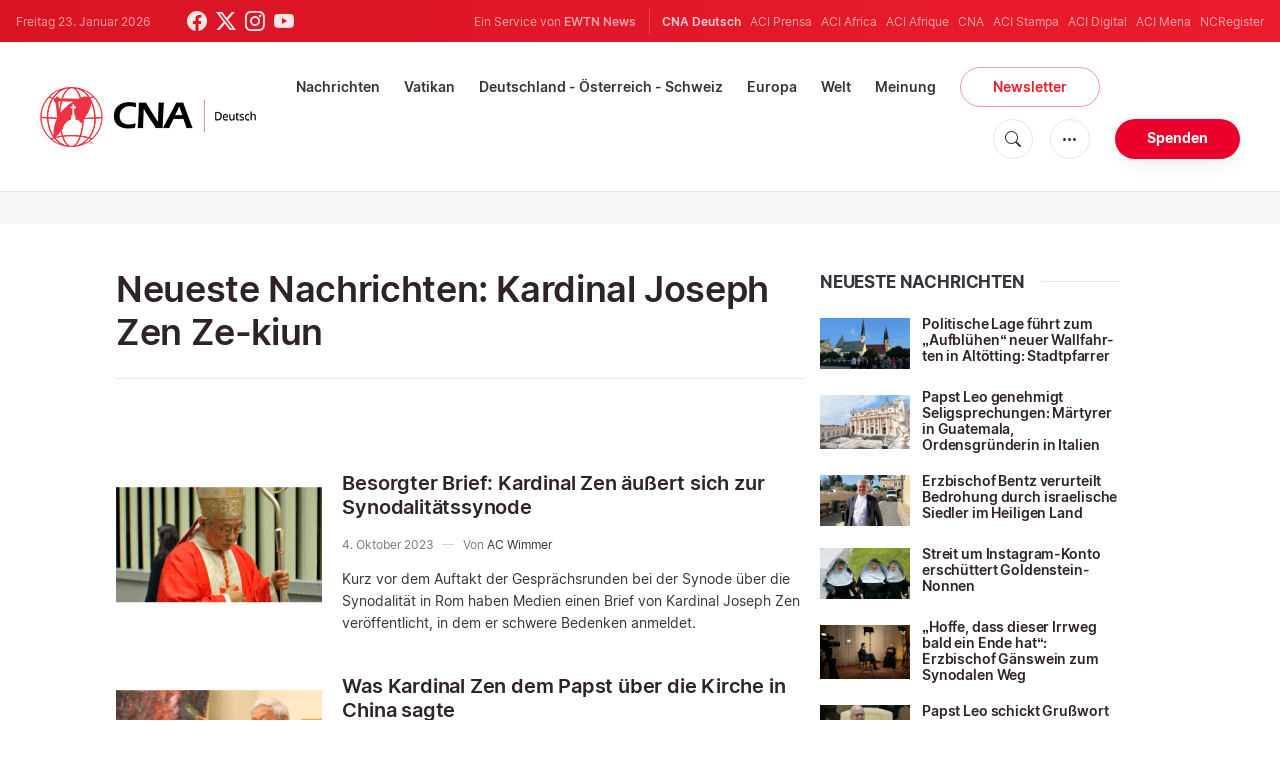

--- FILE ---
content_type: text/html; charset=UTF-8
request_url: https://de.catholicnewsagency.com/tag/kardinal-joseph-zen-ze-kiun
body_size: 13011
content:
<!DOCTYPE html>
<html lang="de">
<head>
    <!-- Google Tag Manager -->
<script>(function(w,d,s,l,i){w[l]=w[l]||[];w[l].push({'gtm.start':
    new Date().getTime(),event:'gtm.js'});var f=d.getElementsByTagName(s)[0],
    j=d.createElement(s),dl=l!='dataLayer'?'&l='+l:'';j.async=true;j.src=
    'https://www.googletagmanager.com/gtm.js?id='+i+dl;f.parentNode.insertBefore(j,f);
    })(window,document,'script','dataLayer','GTM-ND8V7X2');</script>
<!-- End Google Tag Manager -->
<title>Neueste Nachrichten: Kardinal Joseph Zen Ze-kiun</title>
<meta http-equiv="Content-Type" content="text/html;charset=utf-8"/>
<meta http-equiv="X-UA-Compatible" content="IE=edge">
<meta name="google" value="notranslate"/>
<meta name="description" content="Neueste Nachrichten: Kardinal Joseph Zen Ze-kiun"/>
<meta name="keywords" content=""/>
<meta name="author" content="EWTN"/>
<meta name="copyright" content="© 2026 EWTN | All rights reserved."/>
<meta name="viewport" content="width=device-width, initial-scale=1, minimum-scale=1.0, maximum-scale=1.0, user-scalable=no"/>
<meta name="apple-mobile-web-app-capable" content="yes">
<meta name="format-detection" content="telephone=no">


<meta name="twitter:card" content="summary_large_image"/>
<meta name="twitter:site" content="@CNADeutsch"/>
<meta name="twitter:url" content="https://de.catholicnewsagency.com/tag/kardinal-joseph-zen-ze-kiun"/>
<meta name="twitter:title" content=""/>
<meta name="twitter:description" content="Neueste Nachrichten: Kardinal Joseph Zen Ze-kiun"/>
<meta name="twitter:creator" content="@CNADeutsch"/>
<meta name="twitter:image:src" content="https://de.catholicnewsagency.com/assets/images/extra/cover.png"/>


<meta property="fb:app_id" content="870635763055997"/>
<meta property="og:title" content=""/>
<meta property="og:type" content="website"/>
<meta property="og:url" content="https://de.catholicnewsagency.com/tag/kardinal-joseph-zen-ze-kiun"/>
<meta property="og:image" content="https://de.catholicnewsagency.com/assets/images/extra/cover.png"/>
<meta property="og:description" content="Neueste Nachrichten: Kardinal Joseph Zen Ze-kiun"/>
<meta property="og:site_name" content="CNA Deutsch"/>


<meta name="parsely-link" content="https://de.catholicnewsagency.com/tag/kardinal-joseph-zen-ze-kiun" />
<meta name="parsely-title" content="Neueste Nachrichten: Kardinal Joseph Zen Ze-kiun" />
    <meta name="parsely-type" content="index" />
<meta name="parsely-image-url" content="https://de.catholicnewsagency.com/assets/images/extra/cover.png" />


    <meta name="analytics-page-type" content="tag" />


    <meta name="analytics-tags" content="neueste nachrichten: kardinal joseph zen ze-kiun" />
    <meta name="analytics-page-id" content="2626" />

<link rel="canonical" href="https://de.catholicnewsagency.com/tag/kardinal-joseph-zen-ze-kiun">
<link rel="stylesheet" type="text/css" href="https://cdn.jsdelivr.net/npm/bootstrap-icons@1.11.1/font/bootstrap-icons.css">
<link rel="stylesheet" type="text/css" href="/assets/css/app.css?id=1e0b55eec31a9f39c346343ae9b696fd">


<link rel="icon" type="image/png" href="https://de.catholicnewsagency.com/assets/images/extra/apple/apple-touch-icon-57x57.png" sizes="196x196" />
<link rel="icon" type="image/png" href="https://de.catholicnewsagency.com/assets/images/extra/favicon/favicon-96x96.png" sizes="96x96" />
<link rel="icon" type="image/png" href="https://de.catholicnewsagency.com/assets/images/extra/favicon/favicon-32x32.png" sizes="32x32" />
<link rel="icon" type="image/png" href="https://de.catholicnewsagency.com/assets/images/extra/favicon/favicon-16x16.png" sizes="16x16" />
<link rel="icon" type="image/png" href="https://de.catholicnewsagency.com/assets/images/extra/favicon/favicon-128x128.png" sizes="128x128" />
<link rel="apple-touch-icon-precomposed" sizes="57x57" href="https://de.catholicnewsagency.com/assets/images/extra/apple/apple-touch-icon-57x57.png" />
<link rel="apple-touch-icon-precomposed" sizes="114x114" href="https://de.catholicnewsagency.com/assets/images/extra/apple/apple-touch-icon-114x114.png" />
<link rel="apple-touch-icon-precomposed" sizes="72x72" href="https://de.catholicnewsagency.com/assets/images/extra/apple/apple-touch-icon-72x72.png" />
<link rel="apple-touch-icon-precomposed" sizes="144x144" href="https://de.catholicnewsagency.com/assets/images/extra/apple/apple-touch-icon-144x144.png" />
<link rel="apple-touch-icon-precomposed" sizes="60x60" href="https://de.catholicnewsagency.com/assets/images/extra/apple/apple-touch-icon-60x60.png" />
<link rel="apple-touch-icon-precomposed" sizes="120x120" href="https://de.catholicnewsagency.com/assets/images/extra/apple/apple-touch-icon-120x120.png" />
<link rel="apple-touch-icon-precomposed" sizes="76x76" href="https://de.catholicnewsagency.com/assets/images/extra/apple/apple-touch-icon-76x76.png" />
<link rel="apple-touch-icon-precomposed" sizes="152x152" href="https://de.catholicnewsagency.com/assets/images/extra/apple/apple-touch-icon-152x152.png" />
    <script type="text/javascript">
        var _iub = _iub || [];
        _iub.csConfiguration = {"siteId":4006555,"cookiePolicyId":86462506,"lang":"de","storage":{"useSiteId":true}};
    </script>
    <script type="text/javascript" src="https://cs.iubenda.com/autoblocking/4006555.js"></script>
    <script type="text/javascript" src="//cdn.iubenda.com/cs/tcf/stub-v2.js"></script>
    <script type="text/javascript" src="//cdn.iubenda.com/cs/tcf/safe-tcf-v2.js"></script>
    <script type="text/javascript" src="//cdn.iubenda.com/cs/gpp/stub.js"></script>
    <script type="text/javascript" src="//cdn.iubenda.com/cs/iubenda_cs.js" charset="UTF-8" async></script>
        
    <script type="application/ld+json">
    {
		"@context": 		"http://schema.org",
		"@type":			"WebPage",
		"headline": 		"Neueste Nachrichten: Kardinal Joseph Zen Ze-kiun",
		"description": 		"Neueste Nachrichten: Kardinal Joseph Zen Ze-kiun",
		"datePublished":	"2023-10-02T10:42:57+00:00",
		"dateModified":		"2023-10-04T13:00:00+00:00",
		"mainEntityOfPage":	"https://de.catholicnewsagency.com/tag/kardinal-joseph-zen-ze-kiun",
		"publisher": {
			"@type": 	"Organization",
			"name": 	"CNA Deutsch",
			"logo": {
				"@type":	"ImageObject",
				"url":		"https://de.catholicnewsagency.com/assets/images/branding/CNA_Deutsch_RedBlk.png",
				"width": 	2708,
				"height": 	752
			}
		},
		"author": [{
            "@type": 	"Organization",
            "url":		"https://de.catholicnewsagency.com/uber-uns",
		    "name": 	"CNA Deutsch",
            "description": 	"CNA Deutsch ist eine Nachrichtenagentur der ACI Gruppe — ein Service von EWTN News mit Hauptsitz in Washington, D.C. Seit seiner Gründung durch Alejandro Bermudez im Jahr 2015 bietet CNA Deutsch allen Menschen mit Zugang zum Internet aktuelle und kostenlose Nachrichten über die katholische Kirche in aller Welt, insbesondere über die neuesten Aussagen des Papstes und aktuelle Ereignisse am Heiligen Stuhl."
		}],
		"image": {
			"@type": 	"ImageObject",
			"url": 		"https://de.catholicnewsagency.com/assets/images/placeholdertag.png",
			"width": 	1201,
			"height": 	601
        }
    }
</script>
    
    <!-- PostHog Analytics -->
<script>
(function() {
    'use strict';

    // PostHog CDN Loader
    !function(t,e){var o,n,p,r;e.__SV||(window.posthog=e,e._i=[],e.init=function(i,s,a){function g(t,e){var o=e.split(".");2==o.length&&(t=t[o[0]],e=o[1]);t[e]=function(){t.push([e].concat(Array.prototype.slice.call(arguments,0)))}}(p=t.createElement("script")).type="text/javascript",p.async=!0,p.src=s.api_host+"/static/array.js",(r=t.getElementsByTagName("script")[0]).parentNode.insertBefore(p,r);var u=e;for(void 0!==a?u=e[a]=[]:a="posthog",u.people=u.people||[],u.toString=function(t){var e="posthog";return"posthog"!==a&&(e+="."+a),t||(e+=" (stub)"),e},u.people.toString=function(){return u.toString(1)+".people (stub)"},o="capture identify alias people.set people.set_once set_config register register_once unregister opt_out_capturing has_opted_out_capturing opt_in_capturing reset isFeatureEnabled onFeatureFlags getFeatureFlag getFeatureFlagPayload reloadFeatureFlags group updateEarlyAccessFeatureEnrollment getEarlyAccessFeatures getActiveMatchingSurveys getSurveys".split(" "),n=0;n<o.length;n++)g(u,o[n]);e._i.push([i,s,a])},e.__SV=1)}(document,window.posthog||[]);

    // =============================================================================
    // PostHog Configuration
    // =============================================================================

    const posthogConfig = {
        enabled: true,
        apiKey: 'phc_3b4tsLrHHzsSavxDBpOPpePiNKlWmVVxiZbc1uqqSaB',
        host: 'https://eu.i.posthog.com',
        webVitalsSampleRate: 10,
        sessionReplaySampleRate: 0,
        forceSessionReplay: false,
        forceSessionReplayParam: 'posthog_force_replay',
        debug: false
    };

    // =============================================================================
    // Types & Interfaces
    // =============================================================================

    /**
     * @typedef {Object} AnalyticsContext
     * @property {string|null} pageType
     * @property {string|null} pubDate
     * @property {string|null} section
     * @property {string[]|null} authors
     * @property {string[]|null} tags
     * @property {string|null} pageId
     */

    // =============================================================================
    // Constants & State
    // =============================================================================

    // Set to track seen error signatures to prevent duplicate exception reporting
    const seenErrors = new Set();

    // =============================================================================
    // PostHog Initialization
    // =============================================================================

    /**
     * Initialize PostHog analytics with proper configuration
     */
    function initializePostHog() {
        // Skip initialization if disabled or no API key
        if (!posthogConfig.enabled || !posthogConfig.apiKey) {
            return;
        }

        try {
            posthog.init(posthogConfig.apiKey, {
                api_host: posthogConfig.host,
                persistence: 'memory',
                debug: posthogConfig.debug,
                autocapture: true,
                capture_pageview: true,
                capture_pageleave: true,
                capture_exceptions: true,
                cross_subdomain_cookie: false,
                disable_session_recording: !shouldEnableSessionReplay(),
                capture_performance: getPerformanceConfig(),
                before_send: processEventBeforeSend,
                loaded: function() {
                    setAnalyticsContext();
                }
            });
        } catch (error) {
            // Silently fail to avoid breaking the application
            console.error('PostHog initialization failed:', error);
        }
    }

    // =============================================================================
    // Event Processing & Filtering
    // =============================================================================

    /**
     * Generate a unique signature for an error to enable deduplication
     */
    function generateErrorSignature(event) {
        if (!event.properties || !event.properties.$exception_list) {
            return '';
        }

        const exceptions = event.properties.$exception_list;
        if (!Array.isArray(exceptions) || exceptions.length === 0) {
            return '';
        }

        // Use the first exception to generate signature
        const exception = exceptions[0];
        const type = exception.type || 'Unknown';
        const message = exception.value || '';
        const stackTrace = exception.stacktrace && exception.stacktrace.frames && exception.stacktrace.frames[0];

        // Create signature from error type, message, and top stack frame
        return [
            type,
            message,
            stackTrace ? stackTrace.filename || '' : '',
            stackTrace ? stackTrace.function || '' : '',
            stackTrace ? stackTrace.lineno || '' : ''
        ].join('|');
    }

    /**
     * Process events before sending to PostHog
     * Handles sampling and deduplication
     */
    function processEventBeforeSend(event) {
        if (event === null) {
            return null;
        }

        // Sample web vitals events
        if (
            event.event === '$web_vitals' &&
            Math.random() * 100 > posthogConfig.webVitalsSampleRate
        ) {
            return null; // Drop this event
        }

        // Deduplicate exception events
        if (event.event === '$exception') {
            const errorSignature = generateErrorSignature(event);
            if (errorSignature && seenErrors.has(errorSignature)) {
                return null; // Drop duplicate error
            }
            if (errorSignature) {
                seenErrors.add(errorSignature);
            }
        }

        return event;
    }

    /**
     * Determine if session replay should be enabled
     */
    function shouldEnableSessionReplay() {
        const forceSessionReplay = posthogConfig.forceSessionReplay ||
            (typeof window !== 'undefined' &&
                new URLSearchParams(window.location.search).has(posthogConfig.forceSessionReplayParam));

        return forceSessionReplay || Math.random() * 100 < posthogConfig.sessionReplaySampleRate;
    }

    /**
     * Get performance configuration based on web vitals sample rate
     */
    function getPerformanceConfig() {
        if (posthogConfig.webVitalsSampleRate === 100) {
            return true;
        } else if (posthogConfig.webVitalsSampleRate > 0) {
            return {
                web_vitals_sample_rate: posthogConfig.webVitalsSampleRate / 100
            };
        }
        return false;
    }

    // =============================================================================
    // Context Utilities
    // =============================================================================

    /**
     * Get page metadata from generic analytics meta tags
     */
    function getPageMetadata() {
        const metaMapping = [
            ['page_type', 'analytics-page-type'],
            ['pub_date', 'analytics-pub-date'],
            ['section', 'analytics-section'],
            ['authors', 'analytics-authors'],
            ['tags', 'analytics-tags'],
            ['page_id', 'analytics-page-id']
        ];

        const metadata = {};

        metaMapping.forEach(function(item) {
            const el = document.querySelector('meta[name="' + item[1] + '"]');
            if (el && el.content) {
                if (item[0] === 'tags' || item[0] === 'authors') {
                    metadata[item[0]] = el.content.split('|').map(function(item) {
                        return item.trim();
                    }).filter(function(item) {
                        return item.length > 0;
                    });
                } else {
                    metadata[item[0]] = el.content;
                }
            }
        });

        return metadata;
    }

    /**
     * Get the current page URL path
     */
    function getPagePath() {
        return typeof window !== 'undefined' ? window.location.pathname : '';
    }

    // =============================================================================
    // Analytics Context Management
    // =============================================================================

    /**
     * Set analytics context using PostHog Super Properties
     * This ensures all events include these properties automatically
     */
    function setAnalyticsContext() {
        if (!posthogConfig.enabled || typeof posthog === 'undefined') {
            return;
        }

        try {
            const pageMetadata = getPageMetadata();
            const contextData = Object.assign({
                app_name: 'cna-deutsch',
                app_version: '0.1.0',
            }, pageMetadata);

            posthog.register(contextData);
        } catch (error) {
            console.error('Failed to set analytics context:', error);
            // Register error flag for debugging
            try {
                posthog.register({ 'register-error': true });
            } catch (e) {
                // Silent fail
            }
        }
    }

    /**
     * Clear analytics context by unregistering properties
     */
    function clearAnalyticsContext() {
        if (!posthogConfig.enabled || typeof posthog === 'undefined') {
            return;
        }

        try {
            const keysToUnregister = [
                'page_type', 'pub_date', 'section', 'authors', 'tags', 'page_id',
                'app_name',
            ];

            keysToUnregister.forEach(function(key) {
                posthog.unregister(key);
            });
        } catch (error) {
            console.error('Failed to clear analytics context:', error);
        }
    }

    /**
     * Get current analytics context from PostHog
     */
    function getAnalyticsContext() {
        if (!posthogConfig.enabled || typeof posthog === 'undefined') {
            return {
                pageType: null,
                pubDate: null,
                section: null,
                authors: null,
                tags: null,
                pageId: null
            };
        }

        try {
            return {
                pageType: posthog.get_property('page_type') || null,
                pubDate: posthog.get_property('pub_date') || null,
                section: posthog.get_property('section') || null,
                authors: posthog.get_property('authors') || null,
                tags: posthog.get_property('tags') || null,
                pageId: posthog.get_property('page_id') || null
            };
        } catch (error) {
            return {
                pageType: null,
                pubDate: null,
                section: null,
                authors: null,
                tags: null,
                pageId: null
            };
        }
    }

    // =============================================================================
    // Public API
    // =============================================================================

    // Expose functions to global scope for external use
    window.PostHogAnalytics = {
        initialize: initializePostHog,
        setContext: setAnalyticsContext,
        clearContext: clearAnalyticsContext,
        getContext: getAnalyticsContext,
        config: posthogConfig
    };

    // =============================================================================
    // Auto-initialization
    // =============================================================================

    // Initialize PostHog when DOM is ready
    if (document.readyState === 'loading') {
        document.addEventListener('DOMContentLoaded', initializePostHog);
    } else {
        initializePostHog();
    }
})();
</script>
<!-- End PostHog Analytics -->

    <script type='text/javascript'>
        var googletag = googletag || {};
        googletag.cmd = googletag.cmd || [];
        (function () {
            var gads = document.createElement('script');
            gads.async = true;
            gads.type = 'text/javascript';
            var useSSL = 'https:' == document.location.protocol;
            gads.src = (useSSL ? 'https:' : 'http:') +
                    '//www.googletagservices.com/tag/js/gpt.js';
            var node = document.getElementsByTagName('script')[0];
            node.parentNode.insertBefore(gads, node);
        })();
    </script>    
</head>
<body class="tags">
    <!-- Google Tag Manager (noscript) -->
    <noscript><iframe src="https://www.googletagmanager.com/ns.html?id=GTM-ND8V7X2" height="0" width="0" style="display:none;visibility:hidden"></iframe></noscript>
    <!-- End Google Tag Manager (noscript) -->
    <div id="fb-root"></div>
    <script>(function(d, s, id) {
            var js, fjs = d.getElementsByTagName(s)[0];
            if (d.getElementById(id)) return;
            js = d.createElement(s); js.id = id;
            js.src = "//connect.facebook.net/en_US/sdk.js#xfbml=1&appId=1559469840969344&version=v2.0";
            fjs.parentNode.insertBefore(js, fjs);
        }(document, 'script', 'facebook-jssdk'));</script>
    <div id="app">
        <header class="p-0" id="header">
    <div class="header-desktop">
	<div id="topbar" class="py-2 clear">
		<div class="left">
			<span class="today mr-6 mr-s-0">Freitag 23. Januar 2026</span>
			<ul class="social-menu">
	<li class="mr-1"><a href="https://www.facebook.com/CNAdeutsch" target="_blank"><i class="bi bi-facebook"></i></a></li>
	<li class="mr-1"><a href="https://twitter.com/CNAdeutsch" target="_blank"><i class="bi bi-twitter-x"></i></a></li>
	<li class="mr-1"><a href="https://www.instagram.com/cnadeutsch/" target="_blank"><i class="bi bi-instagram"></i></a></li>
	<li class="mr-1"><a href="https://www.youtube.com/channel/UCU0tOLQo485V_90MnS63Q8Q" target="_blank"><i class="bi bi-youtube"></i></a></li>
</ul>
		</div>
		<div class="right">
			<span class="ewtn-title">Ein Service von <a href="//www.ewtnnews.com" title="EWTN News">EWTN News</a></span>

			<div class="ewtn-services current-page">
				<a class="service current-service" href="https://de.catholicnewsagency.com/" target="_blank">CNA Deutsch</a>
				<a class="service" href="https://www.aciprensa.com/" target="_blank">ACI Prensa</a>
				<a class="service" href="https://www.aciafrica.org/" target="_blank">ACI Africa</a>
				<a class="service" href="https://www.aciafrique.org/" target="_blank">ACI Afrique</a>
				<a class="service" href="https://www.catholicnewsagency.com/" target="_blank">CNA</a>
				<a class="service" href="https://www.acistampa.com/" target="_blank">ACI Stampa</a>
				<a class="service" href="https://www.acidigital.com/" target="_blank">ACI Digital</a>
				<a class="service" href="https://www.acimena.com/" target="_blank">ACI Mena</a>
				<a class="service" href="https://www.ncregister.com/" target="_blank">NCRegister</a>
		</div>
		</div>
	</div>
	<div class="menubar sticky-menu justify-content-between d-flex" style="align-items: center">
		<a class="logo" href="/"><img class="logo-desktop" src="https://de.catholicnewsagency.com/assets/images/branding/CNA_Deutsch_RedBlk_small.png" alt="CNA Deutsch"></a>

		<div class="menu-content justify-content-between d-flex align-items-center">
			<div class="no-wrap">
				<ul id="main-menu" class="sm sm-clean">
	<li class="headlines"><a href="/headlines">Nachrichten</a></li>
	<li class="vatikan"><a href="/section/vatikan">Vatikan</a></li>
	<li class="deutschland-osterreich-schweiz"><a href="/section/deutschland-osterreich-schweiz">Deutschland - Österreich - Schweiz</a></li>
	<li class="europa"><a href="/section/europa">Europa</a></li>
	<li class="welt"><a href="/section/welt">Welt</a></li>
	<li class="articles"><a href="/articles">Meinung</a></li>
	<li class="newsletter"><a class="featured-btn" href="/newsletter">Newsletter</a></li>
</ul>			</div>

			<ul class="extra-buttons no-wrap">
				<li><a href="javascript:;" class="btn-icon" id="search-btn"><i class="bi bi-search"></i></a></li>
				<li class="dropdown">
					<a href="javascript:;" class="dropdown-open btn-icon"><i class="bi bi-three-dots"></i></a>
					<div class="dropdown-content">
						<a class="dropdown-item" href="https://de.catholicnewsagency.com/uber-uns">Über uns</a>
						<a class="dropdown-item" href="https://ewtnadvertising.com/" target="_blank">Werben Sie bei uns</a>
						<a class="dropdown-item" href="https://de.catholicnewsagency.com/impressum">Impressum</a>
					</div>
				</li>
				<li><a href="https://sd.ewtn.com/donate-to-cna/" class="btn btn-rounded btn-success">Spenden</a></li>
			</ul>
		</div>

		<div id="search-block">
			<div class="search-content d-flex justify-content-between align-items-center">
				<div class="search-bar">
	<form class="search" accept-charset="utf-8" method="get" action="/results">
		<div class="input-field">
			<i class="bi bi-search"></i>
			<input class="search-field" type="text" name="q" id="q" placeholder="Suche..." value="">
			<button type="submit" id="search" class="submit-form submit-btn btn btn-rounded btn-success" value=""><span class="search-text">Search</span><i class="bi bi-search"></i></button>
		</div>
	</form>
</div>
        
				<a href="javascript:;" id="close-search"></a>
			</div>
		</div>
	</div>
</div>	<div class="header-tablet">
	<div id="topbar" class="py-2 clear">
		<div class="left">
	        <span class="today mr-6 mr-s-0">Freitag 23. Januar 2026</span>
			<ul class="social-menu">
	<li class="mr-1"><a href="https://www.facebook.com/CNAdeutsch" target="_blank"><i class="bi bi-facebook"></i></a></li>
	<li class="mr-1"><a href="https://twitter.com/CNAdeutsch" target="_blank"><i class="bi bi-twitter-x"></i></a></li>
	<li class="mr-1"><a href="https://www.instagram.com/cnadeutsch/" target="_blank"><i class="bi bi-instagram"></i></a></li>
	<li class="mr-1"><a href="https://www.youtube.com/channel/UCU0tOLQo485V_90MnS63Q8Q" target="_blank"><i class="bi bi-youtube"></i></a></li>
</ul>
		</div>
		<div class="right">
			<span class="ewtn-title">Ein Service von <a href="//www.ewtnnews.com" title="EWTN News">EWTN News</a></span>

			<div class="dropdown current-page">
				<a href="javascript:;" class="dropdown-open">CNA Deutsch <i class="bi bi-three-dots"></i></a>
				<div class="dropdown-content">
					<a class="dropdown-item" href="https://www.aciprensa.com/" target="_blank">ACI Prensa</a>
					<a class="dropdown-item" href="https://www.aciafrica.org/" target="_blank">ACI Africa</a>
					<a class="dropdown-item" href="https://www.aciafrique.org/" target="_blank">ACI Afrique</a>
					<a class="dropdown-item" href="https://www.catholicnewsagency.com/" target="_blank">CNA</a>
					<a class="dropdown-item" href="https://www.acistampa.com/" target="_blank">ACI Stampa</a>
					<a class="dropdown-item" href="https://www.acidigital.com/" target="_blank">ACI Digital</a>
					<a class="dropdown-item" href="https://www.acimena.com/" target="_blank">ACI Mena</a>
					<a class="dropdown-item" href="https://www.ncregister.com/" target="_blank">NCRegister</a>
				</div>
			</div>
		</div>
	</div>
	<div class="menubar sticky-menu justify-content-between d-flex">
		<a class="logo" href="/"><img class="logo-tablet" src="https://de.catholicnewsagency.com/assets/images/branding/CNA_Deutsch_RedBlk_small.png" alt="CNA Deutsch"></a>
		<div class="menu-content justify-content-end d-flex align-items-center">
			<ul class="extra-buttons">
				<li><a href="javascript:;" class="btn-icon" id="search-btn"><i class="bi bi-search"></i></a></li>
				<li class="dropdown">
					<a href="javascript:;" class="dropdown-open btn-icon"><i class="bi bi-three-dots"></i></a>
					<div class="dropdown-content">
						<a class="dropdown-item" href="https://de.catholicnewsagency.com/uber-uns">Über uns</a>
						<a class="dropdown-item" href="https://ewtnadvertising.com/" target="_blank">Werben</a>
						<a class="dropdown-item" href="https://de.catholicnewsagency.com/impressum">Impressum</a>
					</div>
				</li>
				<li><a href="https://sd.ewtn.com/donate-to-cna/" class="btn btn-rounded btn-success">Spenden</a></li>
				<li class="menu-btn"><a href="javascript:void(0);" class="sidebar-handler btn-icon"><i class="bi bi-list"></i><span>Menu</span></a></li>
			</ul>
		</div>

		<div id="search-block">
			<div class="search-content d-flex justify-content-between align-items-center">
				<div class="search-bar">
	<form class="search" accept-charset="utf-8" method="get" action="/results">
		<div class="input-field">
			<i class="bi bi-search"></i>
			<input class="search-field" type="text" name="q" id="q" placeholder="Suche..." value="">
			<button type="submit" id="search" class="submit-form submit-btn btn btn-rounded btn-success" value=""><span class="search-text">Search</span><i class="bi bi-search"></i></button>
		</div>
	</form>
</div>
        
				<a href="javascript:;" id="close-search"></a>
			</div>
		</div>
	</div>


	<div class="tablet-sidebar responsive-sidebar">
		<a href="javascript:;" onclick="closeSidebar();" class="close-sidebar">&times;</a>
		<div class="responsive-sidebar-content">

			<ul id="main-menu" class="sm sm-clean">
	<li class="headlines"><a href="/headlines">Nachrichten</a></li>
	<li class="vatikan"><a href="/section/vatikan">Vatikan</a></li>
	<li class="deutschland-osterreich-schweiz"><a href="/section/deutschland-osterreich-schweiz">Deutschland - Österreich - Schweiz</a></li>
	<li class="europa"><a href="/section/europa">Europa</a></li>
	<li class="welt"><a href="/section/welt">Welt</a></li>
	<li class="articles"><a href="/articles">Meinung</a></li>
	<li class="newsletter"><a class="featured-btn" href="/newsletter">Newsletter</a></li>
</ul>
		</div>
	</div>
</div>	<div class="header-mobile">
	<div class="menubar justify-content-between d-flex">
		<a class="logo" href="/"><img class="logo-mobile" src="https://de.catholicnewsagency.com/assets/images/branding/CNA_Deutsch_White_small.png" alt="CNA Deutsch"></a>

		<ul class="extra-buttons">
			<li><a href="https://sd.ewtn.com/donate-to-cna/" class="btn btn-rounded btn-success">Spenden</a></li>
			<li class="menu-btn"><a href="javascript:void(0);" class="sidebar-handler btn-icon"><i class="bi bi-list"></i></a></li>
		</ul>
	</div>

	<div class="mobile-sidebar responsive-sidebar">
		<a href="javascript:;" onclick="closeSidebar();" class="close-sidebar">&times;</a>
		<div class="responsive-sidebar-content">
			<span class="today mr-6 mr-s-0">Freitag 23. Januar 2026</span>

			<div class="search-bar">
	<form class="search" accept-charset="utf-8" method="get" action="/results">
		<div class="input-field">
			<i class="bi bi-search"></i>
			<input class="search-field" type="text" name="q" id="q" placeholder="Suche..." value="">
			<button type="submit" id="search" class="submit-form submit-btn btn btn-rounded btn-success" value=""><span class="search-text">Search</span><i class="bi bi-search"></i></button>
		</div>
	</form>
</div>
        

			<ul id="main-menu" class="sm sm-clean">
	<li class="headlines"><a href="/headlines">Nachrichten</a></li>
	<li class="vatikan"><a href="/section/vatikan">Vatikan</a></li>
	<li class="deutschland-osterreich-schweiz"><a href="/section/deutschland-osterreich-schweiz">Deutschland - Österreich - Schweiz</a></li>
	<li class="europa"><a href="/section/europa">Europa</a></li>
	<li class="welt"><a href="/section/welt">Welt</a></li>
	<li class="articles"><a href="/articles">Meinung</a></li>
	<li class="newsletter"><a class="featured-btn" href="/newsletter">Newsletter</a></li>
</ul>
			<a href="https://sd.ewtn.com/donate-to-cna/" class="btn btn-big btn-donate btn-success">Spenden</a>

			<hr>

			<ul class="extra-menu">
	<li><a href="https://de.catholicnewsagency.com/newsletter">Newsletter</a></li>
	<li><a href="https://de.catholicnewsagency.com/uber-uns">Über uns</a></li>
	<li><a href="https://de.catholicnewsagency.com/impressum">Impressum</a></li>
</ul>

			<hr>

			<div class="select-ewtn d-flex justify-content-between align-items-center">
				<span class="ewtn-title">EWTN News</span>

				<div class="dropdown current-page">
					<a href="javascript:;" class="dropdown-open">CNA Deutsch <i class="bi bi-three-dots"></i></a>
					<div class="dropdown-content">
						<a class="dropdown-item" href="https://www.aciprensa.com/" target="_blank">ACI Prensa</a>
						<a class="dropdown-item" href="https://www.aciafrica.org/" target="_blank">ACI Africa</a>
						<a class="dropdown-item" href="https://www.aciafrique.org/" target="_blank">ACI Afrique</a>
						<a class="dropdown-item" href="https://www.catholicnewsagency.com/" target="_blank">CNA</a>
						<a class="dropdown-item" href="https://www.acistampa.com/" target="_blank">ACI Stampa</a>
						<a class="dropdown-item" href="https://www.acidigital.com/" target="_blank">ACI Digital</a>
						<a class="dropdown-item" href="https://www.acimena.com/" target="_blank">ACI Mena</a>
						<a class="dropdown-item" href="https://www.ncregister.com/" target="_blank">NCRegister</a>
					</div>
				</div>
			</div>
		</div>
	</div>
</div></header>
        <div class="col-12 py-4 lightest-grey-bg">
            <div style="max-width: 768px; margin: auto; text-align: center">
        <div id='div-gpt-ad-1685541544411-0'>
            <script type="module">
                googletag.cmd.push(function() { googletag.display('div-gpt-ad-1685541544411-0'); });
            </script>
        </div>
    </div>
        </div>
        <div class="all">
            <div class="container">
    <div class="row mt-5 mb-6">
        <div class="col-l-8 col-m-12 content">
            <h1 class="page-title">Neueste Nachrichten: Kardinal Joseph Zen Ze-kiun</h1>
            <div class="post-share mb-7 mb-s-6">
	<div class="shareaholic-canvas" data-app="share_buttons" data-app-id="33122400"></div>
</div>            <div class="row">
                <div class="col-12 mt-5">
                    <div class="cards-grid horizontal-grid mx-0 p-0">
    
                        <div class="horizontal" style="width: 100%">
    						<div class="card">
    							<div class="card-image">
    								<a href="https://de.catholicnewsagency.com/news/14148/besorgter-brief-kardinal-zen-aussert-sich-zur-synodalitatssynode"><img src="https://de.catholicnewsagency.com/image/joseph_zen_ze_kiunnew_1461673480.jpg?w=250&h=140" alt="Kardinal Joseph Zen Ze-Kiun / Wikipedia (CC BY-SA 3.0)"></a>
    							</div>
    							<div class="card-content">
    								<h3 class="card-title"><a href="https://de.catholicnewsagency.com/news/14148/besorgter-brief-kardinal-zen-aussert-sich-zur-synodalitatssynode">Besorgter Brief: Kardinal Zen äußert sich zur Synodalitätssynode</a></h3>
                                    <div class="card-meta">
                                                                                <p class="card-meta-item card-author">4. Oktober 2023</p>
                                                                                    <p class="card-meta-item card-author">Von
                                                <a href="https://de.catholicnewsagency.com/author/12/anian-christoph-wimmer">
                                                    AC Wimmer
                                                </a>
                                            </p>
                                                                            </div>                                    
    								<p class="card-desc three-lines">Kurz&nbsp;vor dem Auftakt der Gespr&auml;chsrunden bei der Synode &uuml;ber die Synodalit&auml;t in Rom haben Medien einen Brief von Kardinal Joseph Zen ver&ouml;ffentlicht, in dem er schwere Bedenken&nbsp;anmeldet.
&nbsp;
&nbsp;
&nbsp;
&nbsp;
&nbsp;
&nbsp;
&nbsp;
</p>
    							</div>
    						</div>
    					</div>
    
                        <div class="horizontal" style="width: 100%">
    						<div class="card">
    							<div class="card-image">
    								<a href="https://de.catholicnewsagency.com/news/2819/was-kardinal-zen-dem-papst-uber-die-kirche-in-china-sagte"><img src="https://de.catholicnewsagency.com/image/cardinal_joseph_zen_ze_kiun_speaks_at_the_asianews_conference_at_the_pontifical_urbaniana_university_in_rome_nov_18_2014_credit_bohumil_petrik_cna_cna_11_19_14_1517305956.jpg?w=250&h=140" alt="Kardinal Zen im Jahr 2014 an der Päpstlichen Universität Urbaniana / CNA / Petrik Bohumil"></a>
    							</div>
    							<div class="card-content">
    								<h3 class="card-title"><a href="https://de.catholicnewsagency.com/news/2819/was-kardinal-zen-dem-papst-uber-die-kirche-in-china-sagte">Was Kardinal Zen dem Papst über die Kirche in China sagte</a></h3>
                                    <div class="card-meta">
                                                                                <p class="card-meta-item card-author">30. Januar 2018</p>
                                                                                    <p class="card-meta-item card-author">Von
                                                <a href="https://de.catholicnewsagency.com/author/19/walter-sanchez-silva">
                                                    Walter Sánchez Silva
                                                </a>
                                            </p>
                                                                            </div>                                    
    								<p class="card-desc three-lines">Der emeritierte Bischof von Hongkong, Kardinal Joseph Zen Ze-kiun, hat am Montag, den 29. Januar, einen Brief ver&ouml;ffentlicht. Darin erkl&auml;rt er die schwierige Situation der katholischen Kirche in China und analysiert&nbsp;den Druck und die Verfolgung &ndash; vor allem auch der Bisch&ouml;fe.</p>
    							</div>
    						</div>
    					</div>
        				</div>
                </div>
            </div>
                </div>

        <div class="col-l-4 col-m-12 sidebar">
	<div class="mb-5">
		<div class="box banner">
    <div id='cna_de_sidebar_a' style="text-align: center"></div>
</div>
	</div>
    <div class="mt-3 mb-5">
		<style type="text/css">
    .placeholder-image {
        width: 100%;
        height: 100%;
        display: block;
        position: absolute;
        top: 0;
    }
</style>
<div class="box">
    <h4 class="box-title"><span>Neueste Nachrichten</span></h4>
    <div class="cards-grid">
        <div class="card-cell horizontal" >
                                                <div class="card">
                        <div class="card-image"><a href="https://de.catholicnewsagency.com/news/23017/politische-lage-fuhrt-zum-aufbluhen-neuer-wallfahrten-in-altotting-stadtpfarrer"><img src="https://de.catholicnewsagency.com/image/img_8053_1751754425.JPG?w=250&h=150" alt="Lichterprozession um den Kapellplatz in Altötting. / Rudolf Gehrig / CNA Deutsch"></a></div>
                        <div class="card-content">
                            <h3 class="card-title"><a href="https://de.catholicnewsagency.com/news/23017/politische-lage-fuhrt-zum-aufbluhen-neuer-wallfahrten-in-altotting-stadtpfarrer">Politische Lage führt zum „Auf­blü­hen“ neu­er Wall­fahr­ten in Altötting: Stadtpfarrer</a></h3>
                        </div>
                    </div>
                                                        <div class="card">
                        <div class="card-image"><a href="https://de.catholicnewsagency.com/news/23011/papst-leo-genehmigt-seligsprechungen-martyrer-in-guatemala-ordensgrunderin-in-italien"><img src="https://de.catholicnewsagency.com/image/vatikan2_1634888342.jpg?w=250&h=150" alt="Petersdom Vatikan / Vatican Media "></a></div>
                        <div class="card-content">
                            <h3 class="card-title"><a href="https://de.catholicnewsagency.com/news/23011/papst-leo-genehmigt-seligsprechungen-martyrer-in-guatemala-ordensgrunderin-in-italien">Papst Leo genehmigt Seligsprechungen: Märtyrer in Guatemala, Ordensgründerin in Italien</a></h3>
                        </div>
                    </div>
                                                        <div class="card">
                        <div class="card-image"><a href="https://de.catholicnewsagency.com/news/23015/erzbischof-bentz-verurteilt-bedrohung-durch-israelische-siedler-im-heiligen-land"><img src="https://de.catholicnewsagency.com/image/bentz-jerusalem_1712562355.jpg?w=250&h=150" alt="Erzbischof Udo Bentz in Jerusalem / Deutsche Bischofskonferenz / Daniela Elpers"></a></div>
                        <div class="card-content">
                            <h3 class="card-title"><a href="https://de.catholicnewsagency.com/news/23015/erzbischof-bentz-verurteilt-bedrohung-durch-israelische-siedler-im-heiligen-land">Erzbischof Bentz verurteilt Bedrohung durch israelische Siedler im Heiligen Land</a></h3>
                        </div>
                    </div>
                                                        <div class="card">
                        <div class="card-image"><a href="https://de.catholicnewsagency.com/news/23019/streit-um-instagram-konto-erschuttert-goldenstein-nonnen"><img src="https://de.catholicnewsagency.com/image/kampf-ums-kloster-drei-nonnen-wollen-bleiben-_-thema-15_1760688750.png?w=250&h=150" alt="Die drei hochbetagten Nonnen Bernadette (88), Regina (86) und Rita (81) / Screenshot von YouTube"></a></div>
                        <div class="card-content">
                            <h3 class="card-title"><a href="https://de.catholicnewsagency.com/news/23019/streit-um-instagram-konto-erschuttert-goldenstein-nonnen">Streit um Instagram-Konto erschüttert Goldenstein-Nonnen</a></h3>
                        </div>
                    </div>
                                                        <div class="card">
                        <div class="card-image"><a href="https://de.catholicnewsagency.com/news/23009/hoffe-dass-dieser-irrweg-bald-ein-ende-hat-erzbischof-ganswein-zum-synodalen-weg"><img src="https://de.catholicnewsagency.com/image/2026_gaenswein5_1769097593.jpg?w=250&h=150" alt="Erzbischof Georg Gänswein im Gespräch mit EWTN-Korrespondent Rudolf Gehrig am 20. Januar 2026 in Vilnius (Litauen). / Tim Hotzelmann / EWTN"></a></div>
                        <div class="card-content">
                            <h3 class="card-title"><a href="https://de.catholicnewsagency.com/news/23009/hoffe-dass-dieser-irrweg-bald-ein-ende-hat-erzbischof-ganswein-zum-synodalen-weg">„Hoffe, dass dieser Irrweg bald ein Ende hat“: Erzbischof Gänswein zum Synodalen Weg</a></h3>
                        </div>
                    </div>
                                                        <div class="card">
                        <div class="card-image"><a href="https://de.catholicnewsagency.com/news/23013/papst-leo-schickt-grusswort-an-marsch-fur-das-leben-in-den-usa"><img src="https://de.catholicnewsagency.com/image/_tom6182_1_1769112852.JPG?w=250&h=150" alt="Papst Leo XIV. / Vatican Media"></a></div>
                        <div class="card-content">
                            <h3 class="card-title"><a href="https://de.catholicnewsagency.com/news/23013/papst-leo-schickt-grusswort-an-marsch-fur-das-leben-in-den-usa">Papst Leo schickt Grußwort an Marsch für das Leben in den USA</a></h3>
                        </div>
                    </div>
                                                                </div>
    </div>
</div>
	</div>
	<div class="box banner">
    <div id='cna_de_sidebar_b' style="text-align: center"></div>
</div>
    <div class="sticky-top">
		<style type="text/css">
    .placeholder-image {
        width: 100%;
        height: 100%;
        display: block;
        position: absolute;
        top: 0;
    }
</style>
<div class="box">
    <h4 class="box-title"><span>Meistgelesen</span></h4>
    <div class="cards-grid">
        <div class="card-cell horizontal"  id="mostread" style="width: 100%" >
                                                <div class="card">
                        <div class="card-image placeholder-glow mr-3">
                            <rect class="placeholder placeholder-image"></rect>
                        </div>
                        <div class="card-content">
                            <div class="card-title placeholder-glow">
                                <div class="row">
                                    <div class="placeholder col-2 mr-1 mb-1"></div>
                                    <div class="placeholder col-4 mr-1 mb-1"></div>
                                    <div class="placeholder col-3 mr-1 mb-1"></div>
                                    <div class="placeholder col-2 mb-1"></div>
                                </div>
                                <div class="row">
                                    <div class="placeholder col-5 mr-1 mb-1"></div>
                                    <div class="placeholder col-6 mb-1"></div>
                                </div>
                                <div class="row">
                                    <div class="placeholder col-3 mr-1 mb-1"></div>
                                    <div class="placeholder col-1 mr-1 mb-1"></div>
                                    <div class="placeholder col-2 mr-1 mb-1"></div>
                                    <div class="placeholder col-3 mb-1"></div>
                                </div>
                            </div>
                        </div>
                    </div>
                                    <div class="card">
                        <div class="card-image placeholder-glow mr-3">
                            <rect class="placeholder placeholder-image"></rect>
                        </div>
                        <div class="card-content">
                            <div class="card-title placeholder-glow">
                                <div class="row">
                                    <div class="placeholder col-2 mr-1 mb-1"></div>
                                    <div class="placeholder col-4 mr-1 mb-1"></div>
                                    <div class="placeholder col-3 mr-1 mb-1"></div>
                                    <div class="placeholder col-2 mb-1"></div>
                                </div>
                                <div class="row">
                                    <div class="placeholder col-5 mr-1 mb-1"></div>
                                    <div class="placeholder col-6 mb-1"></div>
                                </div>
                                <div class="row">
                                    <div class="placeholder col-3 mr-1 mb-1"></div>
                                    <div class="placeholder col-1 mr-1 mb-1"></div>
                                    <div class="placeholder col-2 mr-1 mb-1"></div>
                                    <div class="placeholder col-3 mb-1"></div>
                                </div>
                            </div>
                        </div>
                    </div>
                                    <div class="card">
                        <div class="card-image placeholder-glow mr-3">
                            <rect class="placeholder placeholder-image"></rect>
                        </div>
                        <div class="card-content">
                            <div class="card-title placeholder-glow">
                                <div class="row">
                                    <div class="placeholder col-2 mr-1 mb-1"></div>
                                    <div class="placeholder col-4 mr-1 mb-1"></div>
                                    <div class="placeholder col-3 mr-1 mb-1"></div>
                                    <div class="placeholder col-2 mb-1"></div>
                                </div>
                                <div class="row">
                                    <div class="placeholder col-5 mr-1 mb-1"></div>
                                    <div class="placeholder col-6 mb-1"></div>
                                </div>
                                <div class="row">
                                    <div class="placeholder col-3 mr-1 mb-1"></div>
                                    <div class="placeholder col-1 mr-1 mb-1"></div>
                                    <div class="placeholder col-2 mr-1 mb-1"></div>
                                    <div class="placeholder col-3 mb-1"></div>
                                </div>
                            </div>
                        </div>
                    </div>
                                    <div class="card">
                        <div class="card-image placeholder-glow mr-3">
                            <rect class="placeholder placeholder-image"></rect>
                        </div>
                        <div class="card-content">
                            <div class="card-title placeholder-glow">
                                <div class="row">
                                    <div class="placeholder col-2 mr-1 mb-1"></div>
                                    <div class="placeholder col-4 mr-1 mb-1"></div>
                                    <div class="placeholder col-3 mr-1 mb-1"></div>
                                    <div class="placeholder col-2 mb-1"></div>
                                </div>
                                <div class="row">
                                    <div class="placeholder col-5 mr-1 mb-1"></div>
                                    <div class="placeholder col-6 mb-1"></div>
                                </div>
                                <div class="row">
                                    <div class="placeholder col-3 mr-1 mb-1"></div>
                                    <div class="placeholder col-1 mr-1 mb-1"></div>
                                    <div class="placeholder col-2 mr-1 mb-1"></div>
                                    <div class="placeholder col-3 mb-1"></div>
                                </div>
                            </div>
                        </div>
                    </div>
                                    <div class="card">
                        <div class="card-image placeholder-glow mr-3">
                            <rect class="placeholder placeholder-image"></rect>
                        </div>
                        <div class="card-content">
                            <div class="card-title placeholder-glow">
                                <div class="row">
                                    <div class="placeholder col-2 mr-1 mb-1"></div>
                                    <div class="placeholder col-4 mr-1 mb-1"></div>
                                    <div class="placeholder col-3 mr-1 mb-1"></div>
                                    <div class="placeholder col-2 mb-1"></div>
                                </div>
                                <div class="row">
                                    <div class="placeholder col-5 mr-1 mb-1"></div>
                                    <div class="placeholder col-6 mb-1"></div>
                                </div>
                                <div class="row">
                                    <div class="placeholder col-3 mr-1 mb-1"></div>
                                    <div class="placeholder col-1 mr-1 mb-1"></div>
                                    <div class="placeholder col-2 mr-1 mb-1"></div>
                                    <div class="placeholder col-3 mb-1"></div>
                                </div>
                            </div>
                        </div>
                    </div>
                                    </div>
    </div>
</div>
	</div>
	<div class="box">
		<div class="mt-3 mb-5">
			<a href="/articles/section/podcast"><img src="/image/cna_deutsch_podcast.png?w=300"></a>
		</div>
	</div>
	<div class="box banner">
    <div id='cna_de_sidebar_c' style="text-align: center"></div>
</div>
	<div class="box">
    <h4 class="box-title"><span>Videos</span></h4>
    <div class="embed-responsive embed-responsive-4by3">
		<iframe class="embed-responsive-item" src="https://www.youtube.com/embed/?listType=user_uploads&amp;list=catholicnewsagency&amp;rel=0" allowfullscreen frameborder="0"></iframe>    	
	</div>
</div>
</div>
    </div>
</div>
        </div>
        <footer id="footer">
	<div class="container">
		<div class="row py-7 py-s-6">
			<div class="col-5 col-s-12 brand-col mb-s-6">
				<img class="brand" src="https://de.catholicnewsagency.com/assets/images/branding/CNA_Deutsch_White_small.png" alt="White Logo">
				<div class="ml-8 links-col">
					<p style="line-height: 1.6;" class="mb-3">
						Kontaktinformation:<br />
					</p>
					<ul>
						<li><a href="mailto:cnadeutsch@catholicna.com">CNAdeutsch@catholicna.com</a></li>
					</ul>
					<ul class="social-menu">
	<li class="mr-1"><a href="https://www.facebook.com/CNAdeutsch" target="_blank"><i class="bi bi-facebook"></i></a></li>
	<li class="mr-1"><a href="https://twitter.com/CNAdeutsch" target="_blank"><i class="bi bi-twitter-x"></i></a></li>
	<li class="mr-1"><a href="https://www.instagram.com/cnadeutsch/" target="_blank"><i class="bi bi-instagram"></i></a></li>
	<li class="mr-1"><a href="https://www.youtube.com/channel/UCU0tOLQo485V_90MnS63Q8Q" target="_blank"><i class="bi bi-youtube"></i></a></li>
</ul>
				</div>
			</div>
			<div class="col-7 col-s-12 links-col pl-7 pl-s-4">
				<div class="row">
					<div class="col-6">
						<h5 class="footer-title">Sonstiges</h5>
						<ul>
							<li><a href="/newsletter" target="_blank">Abonnieren Sie unseren Newsletter</a></li>
							<li><a href="/rss">RSS-Feed</a></li>
							<li><a href="https://ewtnadvertising.com/">Werben Sie bei uns</a></li>
						</ul>
					</div>
					<div class="col-6">
						<h5 class="footer-title">Legal</h5>
						<ul>
							<li><a href="/uber-uns">Über uns</a></li>
							<li><a href="https://www.iubenda.com/privacy-policy/86462506/cookie-policy" class="iubenda-white iubenda-noiframe iubenda-embed iubenda-noiframe " title="Cookie-Richtlinie ">Cookie-Richtlinie</a><script type="text/javascript">(function (w,d) {var loader = function () {var s = d.createElement("script"), tag = d.getElementsByTagName("script")[0]; s.src="https://cdn.iubenda.com/iubenda.js"; tag.parentNode.insertBefore(s,tag);}; if(w.addEventListener){w.addEventListener("load", loader, false);}else if(w.attachEvent){w.attachEvent("onload", loader);}else{w.onload = loader;}})(window, document);</script></li>
							<li><a href="https://www.iubenda.com/privacy-policy/86462506" class="iubenda-white iubenda-noiframe iubenda-embed iubenda-noiframe " title="Datenschutzerklärung ">Datenschutzerklärung</a><script type="text/javascript">(function (w,d) {var loader = function () {var s = d.createElement("script"), tag = d.getElementsByTagName("script")[0]; s.src="https://cdn.iubenda.com/iubenda.js"; tag.parentNode.insertBefore(s,tag);}; if(w.addEventListener){w.addEventListener("load", loader, false);}else if(w.attachEvent){w.attachEvent("onload", loader);}else{w.onload = loader;}})(window, document);</script></li>
							<li><a href="https://www.iubenda.com/nutzungsbedingungen/86462506" class="iubenda-white iubenda-noiframe iubenda-embed iubenda-noiframe " title="AGBs ">AGBs</a><script type="text/javascript">(function (w,d) {var loader = function () {var s = d.createElement("script"), tag = d.getElementsByTagName("script")[0]; s.src="https://cdn.iubenda.com/iubenda.js"; tag.parentNode.insertBefore(s,tag);}; if(w.addEventListener){w.addEventListener("load", loader, false);}else if(w.attachEvent){w.attachEvent("onload", loader);}else{w.onload = loader;}})(window, document);</script></li>
							<li><a href='#' class='iubenda-cs-preferences-link'>  <img style='width: 2rem' src="data:image/svg+xml;charset=UTF-8,%3csvg version='1.1' id='Layer_1' xmlns='http://www.w3.org/2000/svg' xmlns:xlink='http://www.w3.org/1999/xlink' x='0px' y='0px' viewBox='0 0 30 14' style='enable-background:new 0 0 30 14;' xml:space='preserve'%3e%3cstyle type='text/css'%3e .st0%7bfill-rule:evenodd;clip-rule:evenodd;fill:%23FFFFFF;%7d .st1%7bfill-rule:evenodd;clip-rule:evenodd;fill:%230066FF;%7d .st2%7bfill:%23FFFFFF;%7d .st3%7bfill:%230066FF;%7d %3c/style%3e%3cg%3e%3cg id='final---dec.11-2020_1_'%3e%3cg id='_x30_208-our-toggle_2_' transform='translate(-1275.000000, -200.000000)'%3e%3cg id='Final-Copy-2_2_' transform='translate(1275.000000, 200.000000)'%3e%3cpath class='st0' d='M7.4,12.8h6.8l3.1-11.6H7.4C4.2,1.2,1.6,3.8,1.6,7S4.2,12.8,7.4,12.8z'/%3e%3c/g%3e%3c/g%3e%3c/g%3e%3cg id='final---dec.11-2020'%3e%3cg id='_x30_208-our-toggle' transform='translate(-1275.000000, -200.000000)'%3e%3cg id='Final-Copy-2' transform='translate(1275.000000, 200.000000)'%3e%3cpath class='st1' d='M22.6,0H7.4c-3.9,0-7,3.1-7,7s3.1,7,7,7h15.2c3.9,0,7-3.1,7-7S26.4,0,22.6,0z M1.6,7c0-3.2,2.6-5.8,5.8-5.8 h9.9l-3.1,11.6H7.4C4.2,12.8,1.6,10.2,1.6,7z'/%3e%3cpath id='x' class='st2' d='M24.6,4c0.2,0.2,0.2,0.6,0,0.8l0,0L22.5,7l2.2,2.2c0.2,0.2,0.2,0.6,0,0.8c-0.2,0.2-0.6,0.2-0.8,0 l0,0l-2.2-2.2L19.5,10c-0.2,0.2-0.6,0.2-0.8,0c-0.2-0.2-0.2-0.6,0-0.8l0,0L20.8,7l-2.2-2.2c-0.2-0.2-0.2-0.6,0-0.8 c0.2-0.2,0.6-0.2,0.8,0l0,0l2.2,2.2L23.8,4C24,3.8,24.4,3.8,24.6,4z'/%3e%3cpath id='y' class='st3' d='M12.7,4.1c0.2,0.2,0.3,0.6,0.1,0.8l0,0L8.6,9.8C8.5,9.9,8.4,10,8.3,10c-0.2,0.1-0.5,0.1-0.7-0.1l0,0 L5.4,7.7c-0.2-0.2-0.2-0.6,0-0.8c0.2-0.2,0.6-0.2,0.8,0l0,0L8,8.6l3.8-4.5C12,3.9,12.4,3.9,12.7,4.1z'/%3e%3c/g%3e%3c/g%3e%3c/g%3e%3c/g%3e%3c/svg%3e" alt=""/> Datenschutzeinstellungen</a></li>
							<style>
								#footer a.iubenda-cs-preferences-link , #footer a.iubenda-cs-uspr-link {
									padding: 3px 7px;
									font-size: 11px;
									font-weight: bold;
									color: rgba(0, 0, 0, .65);
									border: 1px solid rgba(0, 0, 0, .65);
									border-radius: 4px;
									background: #fff;
									text-decoration: none;
									display: inline-flex;
								}
							</style>
							<li><a href='#' class='iubenda-cs-uspr-link'>Datenschutzhinweis zur Datenerhebung</a></li>
						</ul>
					</div>
				</div>
			</div>
		</div>
		<div class="copyright-row">
			© 2026 EWTN | Alle Rechte vorbehalten.
		</div>
	</div>
</footer>    </div>

    <script src="https://de.catholicnewsagency.com/assets/js/manifest.js"></script>
    <script src="https://de.catholicnewsagency.com/assets/js/vendor.js"></script>
    <script src="https://de.catholicnewsagency.com/assets/js/app.js"></script>
    <script src="https://de.catholicnewsagency.com/assets/js/dimstrap.js"></script>
    <script src="https://de.catholicnewsagency.com/assets/js/bootstrap.js"></script>

    <script>
    $(document).ready(function(){
        $('.tooltip-input').tooltipster({
            animation: 'fade',
            delay: 70,
            maxWidth: 240,
            side: 'right'
        });

        initResponsive();
        // new $.Zebra_Pin($('.sticky-top'), {
        //     top_spacing: 32 + $('.sticky-menu').outerHeight(true),
        //     contain: true
        // });
    });

    function openSidebar(){
        $('body').css('overflow', 'hidden');

        if(!$('.sidebar-overlay').length){
            $('<div class="sidebar-overlay" onclick="closeSidebar();"></div>').appendTo($('.responsive-header'));
        }

        $('.responsive-sidebar').css({
            'transition': '0.3s ease-in-out',
            '-webkit-transition': '0.3s ease-in-out',
        });

        setTimeout(function(){
            $('.responsive-sidebar').addClass('opened');
        }, 10);
    }

    function closeSidebar(){
        $('.responsive-sidebar').removeClass('opened');
        $('.sidebar-overlay').remove();
        $('body').removeAttr('style');
    }

    function initResponsive(){
        $('.sidebar-handler').click(function(){
            var mobileSidebar = $('.responsive-sidebar');

            if(mobileSidebar.hasClass('opened')){
                closeSidebar(mobileSidebar);
            }
            else{
                openSidebar(mobileSidebar);
            }
        });

        if($('.responsive-header #main-menu').length && !$('.responsive-header #main-menu').hasClass('initialized')){
            $('.responsive-header #main-menu li').each(function(){
                var currentItem = $(this);

                if(currentItem.find('.sub-menu')){
                    var currentSubmenuOpen = currentItem.find('.has-submenu');
                    var currentSubmenu = currentItem.find('.sub-menu');

                    currentItem.find('.has-submenu').on('click', function(){
                        currentSubmenuOpen.toggleClass('opened-item');
                        currentSubmenu.slideToggle(350);
                    });
                }
            });
        }

        if(!$('#main-menu').hasClass('initialized')){
            $('#main-menu').addClass('initialized')
            $('#main-menu').smartmenus({
                hideDuration: 100,
                showDuration: 200,
                hideTimeout: 100,
                showTimeout: 0
            });
        }

        $('#search-btn').click(function(){
            $('#search-block').show();

            setTimeout(function(){
                $('.search-field').focus();
            }, 10);

            $('#close-search').click(function(){
                $('#search-block').hide();
                $('.search-field').val('');
            });
        });
    }

    function sendSearch(){

        if($('.search-field').val().trim().length == 0){
            loader('#search');

            setTimeout(function(){
                loader('#search', 'reset');
            }, 1000);
        }
    }

    function loader(element = null, reset = null, type = 'white'){
        if(reset == null){
            $(element).addClass('loading-animation');
            $(element).html('<span class="hidden-element">'+$(element).html()+'</span>');

            if(type == 'white'){
                $(element).html($(element).html()+'<div class="loader"><span class="white"></span></div>');
            }

            if(type == 'black'){
                $(element).html($(element).html()+'<div class="loader"><span class="black"></span></div>');
            }
        }

        if(reset == 'reset'){
            $(element).html($(element + ' .hidden-element').html());
            $(element).removeClass('loading-animation');
        }
    }
</script>


<script type='text/javascript'>
    googletag.cmd.push(function () {
        var mappingTopBanner = googletag.sizeMapping().
            addSize([992, 0], [[728, 90]]). //desktop
            addSize([768, 0], [[728, 90]]). //tablet
            addSize([320, 0], [[320, 50]]). //mobile
            addSize([0, 0], [[320, 50]]). //other
            build();

        var mappingArticleFooter = googletag.sizeMapping().
            addSize([992, 0], [[468, 60]]). //desktop
            addSize([768, 0], [[468, 60]]). //tablet
            addSize([320, 0], [[300, 250]]). //mobile
            addSize([0, 0], [[300, 250]]). //other
            build();

        googletag.defineSlot('/35602961/cna_de_article_1', [[300, 250], 'fluid', [1, 1]], 'cna_de_article_1').addService(googletag.pubads()).setCollapseEmptyDiv(true,true);
        googletag.defineSlot('/35602961/cna_de_article_2', [[300, 250], 'fluid', [1, 1]], 'cna_de_article_2').addService(googletag.pubads()).setCollapseEmptyDiv(true,true);
        googletag.defineSlot('/35602961/cna_de_sidebar_a', ['fluid', [1, 1], [300, 250]], 'cna_de_sidebar_a').addService(googletag.pubads());
        googletag.defineSlot('/35602961/cna_de_sidebar_b', ['fluid', [1, 1], [300, 250]], 'cna_de_sidebar_b').addService(googletag.pubads());
        googletag.defineSlot('/35602961/cna_de_sidebar_c', ['fluid', [1, 1], [300, 250]], 'cna_de_sidebar_c').addService(googletag.pubads());
        googletag.defineSlot('/35602961/cna_de_top_banner', [[320, 50], [728, 90]], 'div-gpt-ad-1685541544411-0'). defineSizeMapping(mappingTopBanner).addService(googletag.pubads());
        // googletag.defineSlot('/1319756/aci_a_article_footer ', [[300, 250], [468, 60]], 'div-gpt-ad-1507207562539-0').defineSizeMapping(mappingArticleFooter).addService(googletag.pubads());
        googletag.pubads().enableSingleRequest();
        googletag.pubads().collapseEmptyDivs();
        googletag.enableServices();
    });
</script>




















<!-- Go to www.addthis.com/dashboard to customize your tools -->



    <script type="text/javascript">
    $(document).ready(function(){
        $('li.' + 'kardinal-joseph-zen-ze-kiun ').addClass('active');
    });
</script>
            <script>
        function render(url,image_url,image_caption,title){
            return  `<div class="card">
        <div class="card-image"><a href="${url}"><img src="${image_url}?w=250&h=150" alt="${image_caption}"></a></div>
        <div class="card-content"><h3 class="card-title"><a href="${url}">${title}</a></h3></div>
        </div>`;
        }
        (function(){
            const most_read_url = '/mostReadApi';
            var historyList = document.getElementById('mostread');
            fetch(most_read_url).then((result) => {
                var json_result = result.json();
                json_result.then((data) => {
                    historyList.innerHTML = "";
                    data.slice(0, 5).forEach((item, i) => {
                        historyList.innerHTML += render(item.url,item.image_url,item.image_caption,item.title);
                    });
                });
            }).catch((err) => {
                console.error(err);
            });
        })();
    </script>
                <script>
        $('.dropdown .dropdown-open').click(function (e) {
            $('.dropdown.active').each(function () {
            var currentDropdown = $(this);
            if (!$(e.currentTarget).parent().is(currentDropdown)) {
                currentDropdown.removeClass('active');
            }
            });
            $(e.currentTarget).parent().toggleClass('active');
            e.stopPropagation();
        });
    </script>
    </body>
</html>


--- FILE ---
content_type: text/html; charset=utf-8
request_url: https://www.google.com/recaptcha/api2/aframe
body_size: 268
content:
<!DOCTYPE HTML><html><head><meta http-equiv="content-type" content="text/html; charset=UTF-8"></head><body><script nonce="ABX496q67RpU2Atlj4P-rw">/** Anti-fraud and anti-abuse applications only. See google.com/recaptcha */ try{var clients={'sodar':'https://pagead2.googlesyndication.com/pagead/sodar?'};window.addEventListener("message",function(a){try{if(a.source===window.parent){var b=JSON.parse(a.data);var c=clients[b['id']];if(c){var d=document.createElement('img');d.src=c+b['params']+'&rc='+(localStorage.getItem("rc::a")?sessionStorage.getItem("rc::b"):"");window.document.body.appendChild(d);sessionStorage.setItem("rc::e",parseInt(sessionStorage.getItem("rc::e")||0)+1);localStorage.setItem("rc::h",'1769204811815');}}}catch(b){}});window.parent.postMessage("_grecaptcha_ready", "*");}catch(b){}</script></body></html>